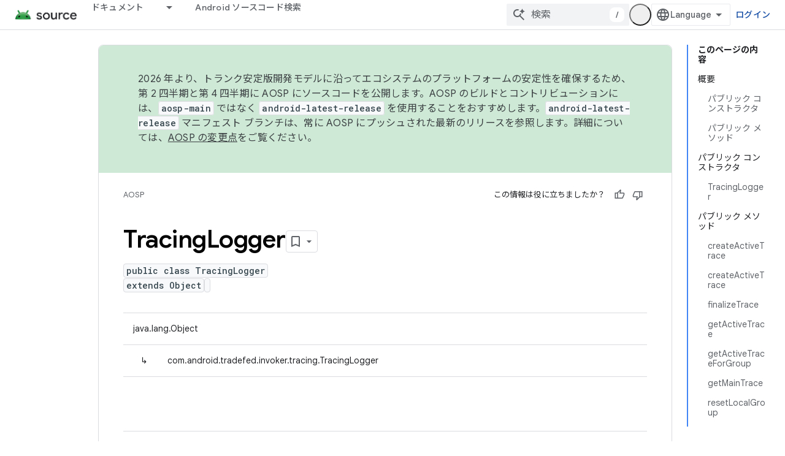

--- FILE ---
content_type: text/javascript
request_url: https://www.gstatic.com/devrel-devsite/prod/v3df8aae39978de8281d519c083a1ff09816fe422ab8f1bf9f8e360a62fb9949d/js/devsite_devsite_heading_link_module__ja.js
body_size: -867
content:
(function(_ds){var window=this;var Hta=function(a){return(0,_ds.O)('<span class="devsite-heading" role="heading" aria-level="'+_ds.S(a.level)+'"></span>')},Ita=function(a){const b=a.id;a=a.label;return(0,_ds.O)('<button type="button" class="devsite-heading-link button-flat material-icons" aria-label="'+_ds.S(a)+'" data-title="'+_ds.S(a)+'" data-id="'+_ds.S(b)+'"></button>')};var V3=async function(a){a.m=Array.from(document.querySelectorAll("h1.add-link[id],h2:not(.no-link)[id],h3:not(.no-link)[id],h4:not(.no-link)[id],h5:not(.no-link)[id],h6:not(.no-link)[id]"));const b=await _ds.v();for(const c of a.m)try{b.registerIntersectionForElement(c,()=>{if(!c.querySelector(".devsite-heading-link")&&(c.classList.contains("add-link")||!(document.body.getAttribute("layout")==="full"||_ds.Mn(c,"devsite-dialog",null,3)||_ds.Mn(c,"devsite-selector",null,6)||_ds.Mn(c,"table",null,4)))){var d=
c.textContent||c.dataset.text;if(d&&c.id){const e="\u3053\u306e\u30bb\u30af\u30b7\u30e7\u30f3\u3078\u306e\u30ea\u30f3\u30af\u3092\u30b3\u30d4\u30fc: "+d,f=_ds.st(Hta,{level:c.tagName[1]});for(const g of Array.from(c.childNodes))f.append(g);c.append(f);d=_ds.st(Ita,{id:c.id,label:d?e:"\u3053\u306e\u30bb\u30af\u30b7\u30e7\u30f3\u3078\u306e\u30ea\u30f3\u30af\u3092\u30b3\u30d4\u30fc"});c.appendChild(d);c.setAttribute("role","presentation")}}b.unregisterIntersectionForElement(c)})}catch(d){}},Kta=function(a){a.eventHandler.listen(document.body,
"devsite-page-changed",()=>{V3(a)});a.eventHandler.listen(document,"click",b=>void Jta(a,b))},Jta=async function(a,b){b=b.target;const c=await _ds.v();if(b.classList.contains("devsite-heading-link")){var d=_ds.Mn(b,"devsite-expandable",null,3),e=d?d.id:b.dataset.id;if(e){d=_ds.C();d.hash=e;var f;let g,h,k;e=(k=(f=_ds.Dl(c.getConfig()))==null?void 0:(g=_ds.y(f,_ds.yl,9))==null?void 0:(h=_ds.y(g,_ds.wl,32))==null?void 0:h.Yp())!=null?k:!1;f=await c.hasMendelFlagAccess("MiscFeatureFlags","remove_cross_domain_tracking_params");
e&&f&&(d.searchParams.delete("_ga"),d.searchParams.delete("_gl"));f=document.createElement("div");f.innerText=d.href;_ds.Yy(a,[f]);await Lta(a,b)}}},Lta=async function(a,b){if(a.j){const c=b.getAttribute("aria-label");b.setAttribute("aria-label","\u3053\u306e\u30bb\u30af\u30b7\u30e7\u30f3\u3078\u306e\u30ea\u30f3\u30af\u304c\u30af\u30ea\u30c3\u30d7\u30dc\u30fc\u30c9\u306b\u30b3\u30d4\u30fc\u3055\u308c\u307e\u3057\u305f");_ds.lq(a.eventHandler,a.j,_ds.Pn,()=>{_ds.lq(a.eventHandler,a.j,_ds.Pn,()=>{b.setAttribute("aria-label",
c)})})}},Mta=class extends _ds.Lm{constructor(){super();this.eventHandler=new _ds.u;this.j=null;this.m=[]}async connectedCallback(){await V3(this);Kta(this);this.j=document.querySelector("devsite-snackbar")}async disconnectedCallback(){const a=await _ds.v();for(const b of this.m)a.unregisterIntersectionForElement(b);_ds.D(this.eventHandler)}};try{customElements.define("devsite-heading-link",Mta)}catch(a){console.warn("Unrecognized DevSite custom element - DevsiteHeadingLink",a)};})(_ds_www);
